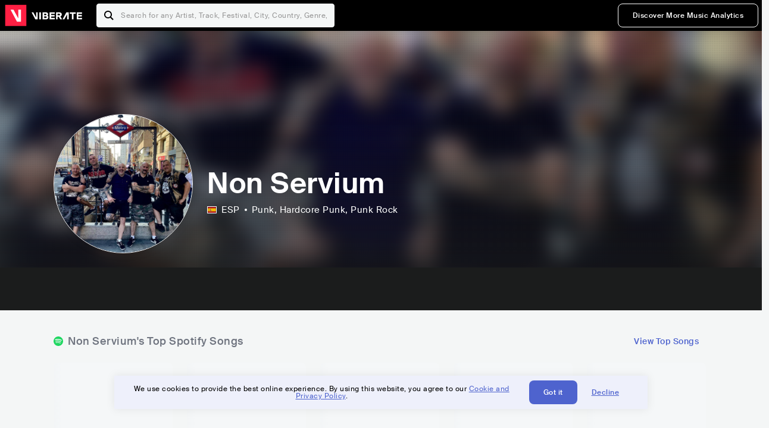

--- FILE ---
content_type: text/html; charset=utf-8
request_url: https://www.viberate.com/artist/non-servium/
body_size: 9259
content:
<!DOCTYPE html><html><head><meta charSet="utf-8"/><meta name="viewport" content="width=device-width,initial-scale=1.0,minimum-scale=1.0,maximum-scale=1.0,user-scalable=no"/><title>Non Servium - Songs, Events and Music Stats | Viberate.com</title><meta name="description" content="Non Servium: Listen to new and popular songs, find events, look into their stats and see who their fans are."/><meta http-equiv="content-language" content="en"/><link rel="icon" href="/static/assets/images/favicon.ico" type="image/x-icon"/><link rel="shortcut icon" href="/static/assets/images/favicon.ico" type="image/x-icon"/><link rel="apple-touch-icon" sizes="57x57" href="/static/assets/images/apple-icon-57x57.png"/><link rel="apple-touch-icon" sizes="60x60" href="/static/assets/images/apple-icon-60x60.png"/><link rel="apple-touch-icon" sizes="72x72" href="/static/assets/images/apple-icon-72x72.png"/><link rel="apple-touch-icon" sizes="76x76" href="/static/assets/images/apple-icon-76x76.png"/><link rel="apple-touch-icon" sizes="114x114" href="/static/assets/images/apple-icon-114x114.png"/><link rel="apple-touch-icon" sizes="120x120" href="/static/assets/images/apple-icon-120x120.png"/><link rel="apple-touch-icon" sizes="144x144" href="/static/assets/images/apple-icon-144x144.png"/><link rel="apple-touch-icon" sizes="152x152" href="/static/assets/images/apple-icon-152x152.png"/><link rel="apple-touch-icon" sizes="180x180" href="/static/assets/images/apple-icon-180x180.png"/><link rel="icon" type="image/png" sizes="192x192" href="/static/assets/images/android-icon-192x192.png"/><link rel="icon" type="image/png" sizes="32x32" href="/static/assets/images/favicon-32x32.png"/><link rel="icon" type="image/png" sizes="96x96" href="/static/assets/images/favicon-96x96.png"/><link rel="icon" type="image/png" sizes="16x16" href="/static/assets/images/favicon-16x16.png"/><link rel="manifest" href="/static/assets/images/manifest.json"/><meta name="msapplication-TileColor" content="#ffffff"/><meta name="msapplication-TileImage" content="/static/assets/images/ms-icon-144x144.png"/><meta name="theme-color" content="#ffffff"/><link rel="dns-prefetch" href="https://viberate.ams3.digitaloceanspaces.com"/><link rel="dns-prefetch" href="https://viberate-upload.ams3.cdn.digitaloceanspaces.com/prod"/><link rel="dns-prefetch" href="https://connect.facebook.net"/><link rel="dns-prefetch" href="https://manager.eu.smartlook.cloud"/><link rel="dns-prefetch" href="https://web-writer.eu.smartlook.cloud"/><link rel="dns-prefetch" href="https://assets-proxy.smartlook.cloud"/><link rel="dns-prefetch" href="https://api.viberate.com"/><link rel="dns-prefetch" href="https://www.googletagmanager.com"/><link rel="dns-prefetch" href="https://www.google-analytics.com"/><meta property="og:type" content="website"/><meta property="og:url" content="https://www.viberate.com/artist/non-servium/"/><meta property="og:title" content="Non Servium - Songs, Events and Music Stats | Viberate.com"/><meta property="og:description" content="Non Servium: Listen to new and popular songs, find events, look into their stats and see who their fans are."/><meta property="og:image" content="https://viberate-upload.ams3.cdn.digitaloceanspaces.com/prod/entity/artist/non-servium-BBwxu"/><meta property="og:image:width" content="1200"/><meta property="og:image:height" content="630"/><meta property="og:image:type" content="image/jpeg"/><meta property="og:image:alt" content="Non Servium - Songs, Events and Music Stats | Viberate.com"/><meta property="fb:app_id" content="1123216931083985"/><meta property="twitter:card" content="summary_large_image"/><meta property="twitter:url" content="https://www.viberate.com/artist/non-servium/"/><meta name="twitter:title" content="Non Servium - Songs, Events and Music Stats | Viberate.com"/><meta name="twitter:description" content="Non Servium: Listen to new and popular songs, find events, look into their stats and see who their fans are."/><meta name="twitter:image" content="https://viberate-upload.ams3.cdn.digitaloceanspaces.com/prod/entity/artist/non-servium-BBwxu"/><meta name="google-adsense-account" content="ca-pub-7592671152880369"/><meta name="next-head-count" content="50"/><link data-next-font="" rel="preconnect" href="/" crossorigin="anonymous"/><link rel="preload" href="/_next/static/css/7a7d6cfa335d7527.css" as="style"/><script type="application/ld+json">{"@context":"https://schema.org","@type":"MusicGroup","name":"Non Servium","image":"https://viberate-upload.ams3.cdn.digitaloceanspaces.com/prod/entity/artist/non-servium-BBwxu","genre":"Punk,Hardcore Punk","address":"Spain"}</script><link rel="stylesheet" href="/_next/static/css/7a7d6cfa335d7527.css" data-n-g=""/><noscript data-n-css=""></noscript><script defer="" noModule="" src="/_next/static/chunks/polyfills-42372ed130431b0a.js" type="35b36f68d9cbe5094aeceab1-text/javascript"></script><script src="/_next/static/chunks/webpack-e8d38eede5261e04.js" defer="" type="35b36f68d9cbe5094aeceab1-text/javascript"></script><script src="/_next/static/chunks/framework-fcb1263fb6ca94c7.js" defer="" type="35b36f68d9cbe5094aeceab1-text/javascript"></script><script src="/_next/static/chunks/main-013b46993a79a6d9.js" defer="" type="35b36f68d9cbe5094aeceab1-text/javascript"></script><script src="/_next/static/chunks/pages/_app-2ca358aeb08cb014.js" defer="" type="35b36f68d9cbe5094aeceab1-text/javascript"></script><script src="/_next/static/chunks/3143e8a8-b6f4c58b784752b4.js" defer="" type="35b36f68d9cbe5094aeceab1-text/javascript"></script><script src="/_next/static/chunks/5862-deca3500da5cc7b4.js" defer="" type="35b36f68d9cbe5094aeceab1-text/javascript"></script><script src="/_next/static/chunks/169-69867a71fb1541a8.js" defer="" type="35b36f68d9cbe5094aeceab1-text/javascript"></script><script src="/_next/static/chunks/9399-0e037600f50be64d.js" defer="" type="35b36f68d9cbe5094aeceab1-text/javascript"></script><script src="/_next/static/chunks/1442-019c56217fbe13f2.js" defer="" type="35b36f68d9cbe5094aeceab1-text/javascript"></script><script src="/_next/static/chunks/5960-eeb4e37b4bfc63c1.js" defer="" type="35b36f68d9cbe5094aeceab1-text/javascript"></script><script src="/_next/static/chunks/3325-1d80dadf1f472635.js" defer="" type="35b36f68d9cbe5094aeceab1-text/javascript"></script><script src="/_next/static/chunks/pages/artist/%5Bslug%5D-7c333bc198d4a041.js" defer="" type="35b36f68d9cbe5094aeceab1-text/javascript"></script><script src="/_next/static/c_fwYuISgY8n4j0HdwdUl/_buildManifest.js" defer="" type="35b36f68d9cbe5094aeceab1-text/javascript"></script><script src="/_next/static/c_fwYuISgY8n4j0HdwdUl/_ssgManifest.js" defer="" type="35b36f68d9cbe5094aeceab1-text/javascript"></script></head><body><link rel="preload" as="image" href="/static/assets/images/flags/es.svg"/><link rel="preload" as="image" href="/static/assets/images/svg/logo-viberate-analytics-negative.svg"/><link rel="preload" as="image" href="/static/assets/images/gif/loader.gif"/><link rel="preload" as="image" href="/static/assets/images/placeholders/banners/Analytics/Viberate_ANALYTICS_Preview_03.jpg"/><link rel="preload" as="image" href="/static/assets/images/svg/icon-festivals-color.svg"/><link rel="preload" as="image" href="/static/assets/images/svg/icon-tracks-color.svg"/><link rel="preload" as="image" href="/static/assets/images/svg/icon-export-reports-color.svg"/><link rel="preload" as="image" href="/static/assets/images/svg/logo-viberate-new-red-white.svg"/><div id="__next"><div id="popupPlaceholder"></div><div class="container"><header class="header-new-v2 unlogged black artist artist-public "><div class="page"><a class="logo" href="/"><img src="/static/assets/images/svg/logo-viberate-new-red-white.svg" alt="Viberate" loading="lazy"/> Viberate</a><nav class="navigation-primary "><div class="mobile-menu-blocker"></div><div class="search"><input type="text" class="header-search-input" placeholder="Search for any Artist, Track, Festival, City, Country, Genre, or Venue" autoComplete="one-time-code" value=""/><button class="btn btn-back-from-search"><img src="/static/assets/images/svg/arrow-back-blue.svg" alt="Back" width="10" rel="preload" loading="lazy"/> <!-- -->Back</button></div><div class="menu-wrapper-new"><button class="btn btn-close js-btn-menu-close">CLOSE</button><ul class="menu-new"><li class="menu-item menu-item-actions desktop-only"><button type="button" class="button secondary s" title="Sign up">Discover More Music Analytics</button></li></ul><div class="mobile-footer-new"><div class="login-signup-mobile"><a href="https://app.viberate.com/artist/non-servium/" title="Discover More Music Analytics">Discover More Music Analytics</a></div><div class="row"><div class="disclaimer">For a perfect experience, please use<br/> the desktop version of our website.</div></div></div></div><button type="button" class="btn btn-menu-toggle js-menu-toggle"><img src="/static/assets/images/svg/icon-nav-hamburger.svg" alt="Hamburger" loading="lazy"/></button></nav></div></header><main id="search-container" class="main main-search"></main><header class="header-artist-booking"><div class="top"><figure class="bg-image-wrapper"><img src="https://viberate-upload.ams3.cdn.digitaloceanspaces.com/prod/entity/artist/non-servium-BBwxu" alt="Non Servium" class="bg-image" loading="lazy"/></figure><div class="page"><div class="header-entity artist"><figure class="header-entity-image"><img src="https://viberate-upload.ams3.cdn.digitaloceanspaces.com/prod/entity/artist/non-servium-BBwxu" alt="Non Servium" loading="lazy"/></figure><article class="header-entity-article"><div class="header-entity-title-wrapper"><div class="header-entity-title"><h1 class="title">Non Servium</h1><span class="mini-badges"></span></div></div><div class="header-entity-info"><div class="top-info"><span class="country" title="Spain"><img src="/static/assets/images/flags/es.svg" title="ESP" class="flag"/> <em>ESP</em></span><span class="genres" title="Punk, Hardcore Punk">Punk<!-- -->, Hardcore Punk<!-- -->, Punk Rock</span></div></div></article></div></div></div><div class="header-entity-socials"><div class="page"><ul class="header-socials"></ul></div></div></header><div class="main"><section class="pro-section pro-section-artist-booking transparent pro-section-channel-top-tracks "><div class="page"><div class="pro-section-header"><div class="row"><div class="left"><h2 class="channel spotify">Non Servium<!-- -->&#x27;s Top Spotify Songs </h2></div><div class="right"><a class="button tertiary no-padding" href="/artist/songs/non-servium-top-songs/">View Top Songs</a></div></div></div><div class="pro-section-content mobile-only"><div class="component-main gutter-24-12 shadow white rounded"><div class="item" style="margin-bottom:16px"><div class="loader-element loader-element-plain-card grey h-48 full-width"></div></div><div class="item" style="margin-bottom:16px"><div class="loader-element loader-element-plain-card grey h-48 full-width"></div></div><div class="item" style="margin-bottom:16px"><div class="loader-element loader-element-plain-card grey h-48 full-width"></div></div><div class="item" style="margin-bottom:16px"><div class="loader-element loader-element-plain-card grey h-48 full-width"></div></div><div class="item"><div class="loader-element loader-element-plain-card grey h-48 full-width"></div></div></div></div><div class="pro-section-content tablet-forward"><div class="swiper-main pro-section-swiper has-pagination-and-navigation"><div class="swiper swiper-container"><div class="swiper-wrapper"><div class="swiper-slide"><div class="item"><div class="loader-element loader-element-plain-card grey h-358 full-width"></div></div></div><div class="swiper-slide"><div class="item"><div class="loader-element loader-element-plain-card grey h-358 full-width"></div></div></div><div class="swiper-slide"><div class="item"><div class="loader-element loader-element-plain-card grey h-358 full-width"></div></div></div><div class="swiper-slide"><div class="item"><div class="loader-element loader-element-plain-card grey h-358 full-width"></div></div></div><div class="swiper-slide"><div class="item"><div class="loader-element loader-element-plain-card grey h-358 full-width"></div></div></div></div><div class="swiper-button-prev"></div><div class="swiper-button-next"></div><div class="swiper-pagination"></div></div></div><div class="pro-section-list-entities-footer"><div class="right"><a href="https://open.spotify.com/artist/3xyRzXuv0vKb4kCzVhqAbS" rel="nofollow noreferrer" target="_blank" class="btn-outside-link">Listen on <!-- -->Spotify</a></div></div></div></div></section><section class="pro-section pro-section-artist-booking transparent pro-section-videos "><div class="page"><div class="pro-section-header"><div class="row"><div class="left"><h2 class="channel youtube">Non Servium<!-- -->&#x27;s YouTube Videos</h2></div><div class="right"></div></div></div><div class="pro-section-content"><div class="swiper-main pro-section-swiper support-shadow has-mobile-pagination"><div class="swiper swiper-container"><div class="swiper-wrapper"><div class="swiper-slide"><div class="item"><div class="loader-element loader-element-plain-card grey h-308 full-width"></div></div></div><div class="swiper-slide"><div class="item"><div class="loader-element loader-element-plain-card grey h-308 full-width"></div></div></div><div class="swiper-slide"><div class="item"><div class="loader-element loader-element-plain-card grey h-308 full-width"></div></div></div></div><div class="swiper-button-prev"></div><div class="swiper-button-next"></div><div class="swiper-pagination"></div></div></div></div></div></section><section class="pro-section pro-section-analytics-module"><div class="page"><div class="analytics-module-main pro-v2"><div class="analytics-module-main-header"><img src="/static/assets/images/svg/logo-viberate-analytics-negative.svg" alt="Viberate Analytics" width="229"/><a class="button primary s" href="/music-analytics/">Discover More Music Analytics</a></div><div class="analytics-module-grid"><div class="analytics-module-grid-row"><div class="analytics-module w-2-of-3"><div class="analytics-module-content"><h3 class="pro-content-module-subtitle">Chart Rankings</h3><div class="loader-basic"><div class="loader-icon h-242"><img src="/static/assets/images/gif/loader.gif" alt="Loading"/></div></div></div></div><div class="analytics-module w-1-of-3"><div class="analytics-module-content"><h3 class="pro-content-module-subtitle">Audience Map</h3><div class="loader-basic"><div class="loader-icon "><img src="/static/assets/images/gif/loader.gif" alt="Loading"/></div></div></div></div></div><div class="analytics-module-grid-row"><div class="analytics-module w-1-of-2"><div class="analytics-module-content"><h3 class="pro-content-module-subtitle channel spotify">Monthly Listeners</h3><div class="stats"><strong></strong><label>Current</label></div><div class="loader-basic"><div class="loader-icon h-242"><img src="/static/assets/images/gif/loader.gif" alt="Loading"/></div></div></div></div><div class="analytics-module w-1-of-2"><div class="analytics-module-content"><h3 class="pro-content-module-subtitle">Playlist Overview</h3><div class="channels-overview"><div class="item"><h3 class="pro-content-module-subtitle">Adds to Playlists</h3><div class="loader-basic"><div class="loader-icon "><img src="/static/assets/images/gif/loader.gif" alt="Loading"/></div></div></div><div class="item"><h3 class="pro-content-module-subtitle">Drops from Playlists</h3><div class="loader-basic"><div class="loader-icon "><img src="/static/assets/images/gif/loader.gif" alt="Loading"/></div></div></div></div><div class="pro-table-wrapper"><div class="loader-basic"><div class="loader-icon "><img src="/static/assets/images/gif/loader.gif" alt="Loading"/></div></div></div></div></div></div></div></div></div></section><section class="pro-section pro-section-artist-booking transparent asense"><div class="page"><div class="asense-container center"><a href="/music-analytics/"><img src="/static/assets/images/placeholders/banners/Analytics/Viberate_ANALYTICS_Preview_03.jpg" alt="Viberate Analytics"/></a></div></div></section><section class="pro-section pro-section-artist-booking transparent pro-section-channel-top-tracks "><div class="page"><div class="pro-section-header"><div class="row"><div class="left"><h2 class="channel spotify">Non Servium<!-- -->&#x27;s Top Spotify Playlists in the past 3 Months</h2></div><div class="right"></div></div></div><div class="pro-section-content mobile-only"><div class="component-main gutter-24-12 shadow white rounded"><div class="item" style="margin-bottom:16px"><div class="loader-element loader-element-plain-card grey h-48 full-width"></div></div><div class="item" style="margin-bottom:16px"><div class="loader-element loader-element-plain-card grey h-48 full-width"></div></div><div class="item" style="margin-bottom:16px"><div class="loader-element loader-element-plain-card grey h-48 full-width"></div></div><div class="item" style="margin-bottom:16px"><div class="loader-element loader-element-plain-card grey h-48 full-width"></div></div><div class="item"><div class="loader-element loader-element-plain-card grey h-48 full-width"></div></div></div></div><div class="pro-section-content tablet-forward"><div class="pro-section-content"><div class="swiper-main pro-section-swiper has-pagination-and-navigation support-shadow"><div class="swiper swiper-container"><div class="swiper-wrapper"><div class="swiper-slide"><div class="item"><div class="loader-element loader-element-plain-card grey h-282 full-width"></div></div></div><div class="swiper-slide"><div class="item"><div class="loader-element loader-element-plain-card grey h-282 full-width"></div></div></div><div class="swiper-slide"><div class="item"><div class="loader-element loader-element-plain-card grey h-282 full-width"></div></div></div><div class="swiper-slide"><div class="item"><div class="loader-element loader-element-plain-card grey h-282 full-width"></div></div></div><div class="swiper-slide"><div class="item"><div class="loader-element loader-element-plain-card grey h-282 full-width"></div></div></div><div class="swiper-slide"><div class="item"><div class="loader-element loader-element-plain-card grey h-282 full-width"></div></div></div></div><div class="swiper-button-prev"></div><div class="swiper-button-next"></div><div class="swiper-pagination"></div></div></div></div></div></div></section><section class="pro-section-artist-booking pro-section-side-title pro-section-appears-on-charts blue-grey section-artist-pick pro-section "><div class="page"><div class="pro-section-header side-header"><div class="row"><div class="left"><h2>Non Servium<!-- -->&#x27;s Chart Ranks</h2><small> Past 12 Months</small></div></div></div><div class="pro-section-content"><ul class="list-charts"><div class="item"><div class="loader-element loader-element-plain-card grey h-242 full-width"></div></div><div class="item"><div class="loader-element loader-element-plain-card grey h-242 full-width"></div></div><div class="item"><div class="loader-element loader-element-plain-card grey h-242 full-width"></div></div><div class="item"><div class="loader-element loader-element-plain-card grey h-242 full-width"></div></div></ul></div></div></section><section class="pro-section pro-section-artist-booking transparent pro-section-future-and-past-events mobile-only"><div class="page"><div class="pro-section-header"><div class="row"><div class="left"><h2>Events<small>There are no events detected</small></h2></div></div></div><div class="pro-section-content"><div class="component-main gutter-24-12 shadow white rounded"><div class="item" style="margin-bottom:5px"><div class="loader-element loader-element-plain-card grey h-64 full-width"></div></div><div class="item" style="margin-bottom:5px"><div class="loader-element loader-element-plain-card grey h-64 full-width"></div></div><div class="item" style="margin-bottom:5px"><div class="loader-element loader-element-plain-card grey h-64 full-width"></div></div><div class="item" style="margin-bottom:5px"><div class="loader-element loader-element-plain-card grey h-64 full-width"></div></div><div class="item" style="margin-bottom:5px"><div class="loader-element loader-element-plain-card grey h-64 full-width"></div></div><div class="item" style="margin-bottom:5px"><div class="loader-element loader-element-plain-card grey h-64 full-width"></div></div><div class="item" style="margin-bottom:5px"><div class="loader-element loader-element-plain-card grey h-64 full-width"></div></div><div class="item" style="margin-bottom:5px"><div class="loader-element loader-element-plain-card grey h-64 full-width"></div></div><div class="item" style="margin-bottom:5px"><div class="loader-element loader-element-plain-card grey h-64 full-width"></div></div><div class="item"><div class="loader-element loader-element-plain-card grey h-64 full-width"></div></div><div class="element-divider h-16"></div><a class="btn btn-txt blue" id="btn-open-modal-1" href="/artist/concerts/non-servium-upcoming-concerts/">See All Events</a></div></div></div></section><section class="pro-section pro-section-artist-booking transparent pro-section-future-and-past-events tablet-forward"><div class="page"><div class="pro-section-header"><div class="row"><div class="left"><h2>Non Servium&#x27;s Upcoming Events<small>There are no non servium&#x27;s upcoming events detected</small></h2></div></div></div><div class="pro-section-content"><ul class="pro-section-list-entities"><div class="item"><div class="loader-element loader-element-plain-card grey h-120 full-width"></div></div><div class="item"><div class="loader-element loader-element-plain-card grey h-120 full-width"></div></div><div class="item"><div class="loader-element loader-element-plain-card grey h-120 full-width"></div></div><div class="item"><div class="loader-element loader-element-plain-card grey h-120 full-width"></div></div><div class="item"><div class="loader-element loader-element-plain-card grey h-120 full-width"></div></div></ul></div></div></section><section class="pro-section pro-section-artist-booking transparent pro-section-future-and-past-events tablet-forward"><div class="page"><div class="pro-section-header"><div class="row"><div class="left"><h2>Non Servium&#x27;s Past Events<small>There are no non servium&#x27;s past events detected</small></h2></div></div></div><div class="pro-section-content"><ul class="pro-section-list-entities"><div class="item"><div class="loader-element loader-element-plain-card grey h-120 full-width"></div></div><div class="item"><div class="loader-element loader-element-plain-card grey h-120 full-width"></div></div><div class="item"><div class="loader-element loader-element-plain-card grey h-120 full-width"></div></div><div class="item"><div class="loader-element loader-element-plain-card grey h-120 full-width"></div></div><div class="item"><div class="loader-element loader-element-plain-card grey h-120 full-width"></div></div></ul></div></div></section><section class="pro-section pro-section-artist-booking transparent pro-section-channel-top-tracks "><div class="page"><div class="pro-section-header"><div class="row"><div class="left"><h2 class="channel beatport">Non Servium<!-- -->&#x27;s Beatport Songs</h2></div></div></div><div class="pro-section-content mobile-only"><div class="component-main gutter-24-12 shadow white rounded"><div class="item" style="margin-bottom:16px"><div class="loader-element loader-element-plain-card grey h-48 full-width"></div></div><div class="item" style="margin-bottom:16px"><div class="loader-element loader-element-plain-card grey h-48 full-width"></div></div><div class="item" style="margin-bottom:16px"><div class="loader-element loader-element-plain-card grey h-48 full-width"></div></div><div class="item" style="margin-bottom:16px"><div class="loader-element loader-element-plain-card grey h-48 full-width"></div></div><div class="item"><div class="loader-element loader-element-plain-card grey h-48 full-width"></div></div></div></div><div class="pro-section-content tablet-forward"><div class="swiper-main pro-section-swiper has-pagination-and-navigation"><div class="swiper swiper-container"><div class="swiper-wrapper"><div class="swiper-slide"><div class="item"><div class="loader-element loader-element-plain-card grey h-308 full-width"></div></div></div><div class="swiper-slide"><div class="item"><div class="loader-element loader-element-plain-card grey h-308 full-width"></div></div></div><div class="swiper-slide"><div class="item"><div class="loader-element loader-element-plain-card grey h-308 full-width"></div></div></div><div class="swiper-slide"><div class="item"><div class="loader-element loader-element-plain-card grey h-308 full-width"></div></div></div><div class="swiper-slide"><div class="item"><div class="loader-element loader-element-plain-card grey h-308 full-width"></div></div></div><div class="swiper-slide"><div class="item"><div class="loader-element loader-element-plain-card grey h-308 full-width"></div></div></div><div class="swiper-slide"><div class="item"><div class="loader-element loader-element-plain-card grey h-308 full-width"></div></div></div><div class="swiper-slide"><div class="item"><div class="loader-element loader-element-plain-card grey h-308 full-width"></div></div></div><div class="swiper-slide"><div class="item"><div class="loader-element loader-element-plain-card grey h-308 full-width"></div></div></div><div class="swiper-slide"><div class="item"><div class="loader-element loader-element-plain-card grey h-308 full-width"></div></div></div></div><div class="swiper-button-prev"></div><div class="swiper-button-next"></div><div class="swiper-pagination"></div></div></div></div></div></section><div></div><section class="landing-section section-other-pages white"><div class="page"><header class="pro-content-module-header-standalone"><div class="row"><div class="left"><h2 class="title"><span class="title-txt">Other Pages</span></h2></div></div></header><div class="home-tutorials"><div class="home-tutorials-main"><ul class="list-home-tutorials"><li class="item"><div class="home-tutorial-box"><a class="home-tutorial-box-link" title="Non Servium&#x27;s Concerts" href="/artist/concerts/non-servium-upcoming-concerts/"><figure><img src="/static/assets/images/svg/icon-festivals-color.svg" alt="Non Servium&#x27;s Concerts" class="home-tutorial-box-icon"/></figure><article><h3 class="home-tutorial-box-title">Non Servium&#x27;s Concerts</h3><span class="home-tutorial-box-fake-link">Show more</span></article></a></div></li><li class="item"><div class="home-tutorial-box"><a class="home-tutorial-box-link" title="Non Servium&#x27;s Top Songs" href="/artist/songs/non-servium-top-songs/"><figure><img src="/static/assets/images/svg/icon-tracks-color.svg" alt="Non Servium&#x27;s Top Songs" class="home-tutorial-box-icon"/></figure><article><h3 class="home-tutorial-box-title">Non Servium&#x27;s Top Songs</h3><span class="home-tutorial-box-fake-link">Show more</span></article></a></div></li><li class="item"><div class="home-tutorial-box"><a class="home-tutorial-box-link" title="Non Servium&#x27;s Popularity Analytics" href="https://app.viberate.com/artist/non-servium/overview/"><figure><img src="/static/assets/images/svg/icon-export-reports-color.svg" alt="Non Servium&#x27;s Popularity Analytics" class="home-tutorial-box-icon"/></figure><article><h3 class="home-tutorial-box-title">Non Servium&#x27;s Popularity Analytics</h3><span class="home-tutorial-box-fake-link">Show more</span></article></a></div></li></ul></div></div></div></section><section id="faq" class="landing-section section-faq-split white"><div class="page"><div class="pro-section-header"><h2 class="landing-section-title">More about Non Servium</h2></div><div class="pro-section-content"><div class="question js-question open"><h2 class="question-title js-accordion-trigger">Overview of Hardcore Punk musician Non Servium</h2><div class="question-content js-accordion-content"><p>From Madrid, Spain, comes the Hardcore Punk band Non Servium. With their raw, violent sound and politically motivated lyrics, they&#x27;ve been blazing a trail through the punk movement for more than two decades. Breakneck rhythms, scorching guitar riffs, and an unrelenting energy are the hallmarks of their music, which has gained them a devoted fanbase in Spain and elsewhere.<br/><br/>Non Servium, fronted by guitarist and vocalist Bezeta, is known for taking a firm position on social and political problems. Their lyrics include a wide range of topics, including the fight against fascism and the fight against police brutality and governmental corruption. The band&#x27;s dedication to these issues is evident in their music, which is brimming with an unrestrained rage and a sense of urgency that begs to be heard. The Hardcore Punk band Non Servium exemplifies the movement by utilizing their music to protest injustice and work for a more just society.<br/></p></div></div><div class="question js-question closed"><h2 class="question-title js-accordion-trigger">What are the most popular songs for Hardcore Punk musician Non Servium?</h2><div class="question-content js-accordion-content"><p>Some of the most well-known songs in the genre were written by the punk and hardcore band Non Servium from Madrid, Spain. Their political messages and raw intensity are what set their music apart, and these qualities have connected with listeners all around the world.<br/><br/>A.c.a.b., which stands for &quot;All Cops Are Bastards,&quot; and &quot;El Espiritu del Oi!&quot; are two of their best songs. The latter pays homage to the Oi! subculture. Another well-known song with the band&#x27;s distinctive style, &quot;Seguimos Siendo&quot; features quick-paced guitar riffs and forceful lyrics.<br/><br/>The songs &quot;Todos al Suelo,&quot; &quot;Torpedos,&quot; and &quot;Animal,&quot; which address themes of resistance and anti-authoritarianism, are some of the other prominent ones. With Spanish lyrics that discuss the problems of the working class, the songs &quot;Apestan&quot; and &quot;Madrid&quot; reference the band&#x27;s Spanish heritage.<br/><br/>The highlight single &quot;Pandilleros&quot; is the last one, and it has a memorable chorus and a beat that will make any punk enthusiast stomp their feet. The music of Non Servium is a tribute to the strength of punk and its capacity to unite people against oppression and injustice.<br/></p></div></div><div class="question js-question closed"><h2 class="question-title js-accordion-trigger">What are the latest songs and music albums for Hardcore Punk musician Non Servium?</h2><div class="question-content js-accordion-content"><p>The Madrid, Spain-based Punk and Hardcore Punk band Non Servium has been making music for more than 20 years. &quot;Non Servium 1997-2017 | 20 Anos de Magia y Destruccion (En Directo) (2021),&quot; their most recent album, is a live recording of their 20th anniversary performance. There are 24 songs on the album, some of which are their most well-known tunes from the last two decades. Live performances of &quot;Animal,&quot; &quot;Ratas,&quot; and &quot;Otra Vez en Pie,&quot; among other songs, are available for fans. Fans of the band won&#x27;t be let down by the CD, which demonstrates the group&#x27;s enthusiasm and vitality for its songs.<br/><br/>The Chaos Brotherhood (2018), a hard-hitting music with the band&#x27;s distinctive punk style, is Non Servium&#x27;s most recent single. The song is a love letter to the band&#x27;s supporters and the punk scene, as well as a rallying cry for anyone who experience oppression or marginalization. The song&#x27;s intense lyrics and frantic sound will energize listeners and make them ready to battle.<br/><br/>Non Servium&#x27;s most recent single is &quot;Pandilleros (2018).&quot; The song pays homage to the band&#x27;s beginnings in working-class areas of Madrid. The song&#x27;s lyrics describe the trials and sufferings endured by those who live in these areas and serve as a call to the working class&#x27;s solidarity and togetherness. Fans of punk and hardcore punk music will like the track&#x27;s fast beat and strong vocals.<br/><br/>Overall, the band&#x27;s most recent album and singles demonstrate Non Servium&#x27;s love of music and dedication to its followers and the punk scene. Their energetic live shows and powerful lyrics will motivate fans to stand up for what they believe in. Their music is a cry to arms for anyone who feel oppressed or disadvantaged.<br/></p></div></div><div class="question js-question closed"><h2 class="question-title js-accordion-trigger">Which are the most important music performances and festival appearances for Hardcore Punk musician Non Servium?</h2><div class="question-content js-accordion-content"><p>The Madrid-based Hardcore Punk band Non Servium has given some remarkable festival performances throughout the course of their existence. They have performed on the stages of some of the most well-known festivals, such as Alterna Festival, Vina Rock, Mighty Sounds, Kalikenyo Rock, and Hatortxu Rock. Their intense live shows created a lasting influence on their audience, and their music continues to motivate new punk rock fans.<br/><br/>At Vina Rock, one of the greatest festivals in Spain, they had one of their most unforgettable performances. The band&#x27;s energetic performance and their love for their music won over the crowd, and their set was one of the festival&#x27;s highlights. Additionally, they played at the Czech Republic&#x27;s Mighty Sounds international punk festival, where they displayed their prowess and established themselves as one of the most gifted punk bands in the world.<br/><br/>Additionally, Non Servium has performed at some of Spain&#x27;s top venues, such as Sala Apolo, La Mirona, and Sala La Paqui. Their performances in these locations have consistently left their fans wanting more while being nothing short of spectacular. Their live performances are a tribute to their talent and enthusiasm, and their music has a raw and genuine character that calls to the hearts of punk rock aficionados.<br/><br/>In conclusion, Non Servium has performed and appeared at various remarkable festivals throughout their history, and their music continues to influence new punk rock fans. Their live performances are a must-see for punk rock fans because of their passion, vigor, and unbridled brilliance. Non Servium always puts up an intense and memorable performance, whether they are playing a festival or a tiny venue.<br/></p></div></div><div class="question js-question closed"><h2 class="question-title js-accordion-trigger">Which are the most important collaborations with other musicians for Hardcore Punk musician Non Servium?</h2><div class="question-content js-accordion-content"><p>The Punk and Hardcore Punk band Non Servium from Madrid, Spain has worked with other artists to produce some of their most significant works. One of their collaborations is on the song &quot;Pandilleros&quot; with Kaos Urbano. With its fast-paced rhythm and lyrics that discuss the challenges of living in the streets, this song is a fantastic representation of the Punk movement and its culture. Non Servium&#x27;s music now has a distinctive sound because to their partnership with Kaos Urbano, which helped &quot;Pandilleros&quot; become a hit with listeners.<br/><br/>Non Servium&#x27;s collaboration with Juantxo Skalari &amp; La Rude Band on the song &quot;Siglo XXI&quot; is another remarkable one. This song is a protest against the oppression of the populace by the powerful and the corrupt system. As a result of the work with Juantxo Skalari &amp; La Rude Band, Non Servium&#x27;s music developed ska influences, resulting in a genre fusion that appealed to a larger audience.<br/><br/>The track &quot;El Kaos en Mi&quot; by Rat-Zinger and Non Servium is another significant collaboration. This song&#x27;s lyrics, which discuss the internal instability, serve as a potent illustration of the challenges that individuals go through. The Rat-Zinger combination gave Non Servium&#x27;s music a more aggressive tone, making &quot;El Kaos en Mi&quot; stand out as one of their most enduring songs.<br/><br/>Finally, Non Servium&#x27;s work with Kaos Urbano, Juantxo Skalari &amp; La Rude Band, and Rat-Zinger significantly influenced the Punk and Hardcore Punk scene and helped create their sound. Non Servium was able to explore with various styles and produce some of their most significant and enduring works because to these collaborations.<br/></p></div></div><div class="box-highlight">Want to update your bio? Email us at<!-- --> <a href="mailto:info@viberate.com">info@viberate.com</a> with any changes!</div></div></div></section></div><footer class="footer-artist-booking"><div class="page"><a href="https://app.viberate.com/" alt="Viberate" target="_blank" class="logo" rel="noreferrer"><img src="/static/assets/images/svg/logo-viberate-new-red-white.svg" alt="Viberate"/></a><div class="footnote"><p><a title="Music Genres" target="_blank" rel="noreferrer" href="/music-genres/">Music Genres</a><span>  •  </span> <a title="Music Charts" target="_blank" rel="noreferrer" href="/music-charts/">Music Charts</a><span>  •  </span> <a href="/find-musician/" title="Artist Database" target="_blank" rel="noreferrer">Artist Database</a><span>  •  </span> <a href="/festival-finder/" title="Festival Database" target="_blank" rel="noreferrer">Festival Database</a><span>  •  </span> <a href="/spotify-analytics/" title="Spotify Analytics" target="_blank" rel="noreferrer">Spotify Analytics</a> <span>  •  </span> <a href="/" title="Viberate for Music Professionals" target="_blank" rel="noreferrer">Viberate for Music Professionals</a> <span>  •  </span> <a href="/terms-of-service/" title="Terms of Service" target="_blank" rel="noreferrer">Terms of Service</a></p></div></div></footer></div></div><script id="__NEXT_DATA__" type="application/json">{"props":{"pageProps":{"data":{"uuid":"02db4107-7c47-41bb-af78-809c8acf62e2","slug":"non-servium","name":"Non Servium","image":"https://viberate-upload.ams3.cdn.digitaloceanspaces.com/prod/entity/artist/non-servium-BBwxu","country":{"code":"ES","iso3":"ESP","slug":"spain","name":"Spain","coordinates":{"lat":40,"lng":-4},"continent_code":"EU"},"genre":{"id":9,"slug":"punk","name":"Punk","subgenres":null},"subgenres":[{"id":63,"slug":"hardcore-punk","name":"Hardcore Punk"},{"id":65,"slug":"punk-rock","name":"Punk Rock"}],"rank":31482,"rank_categories":{"current":{"overall":31482,"country":580,"genre":203,"subgenre_1":32,"subgenre_2":154,"subgenre_3":null},"previous":{"overall":30947,"country":587,"genre":201,"subgenre_1":31,"subgenre_2":151,"subgenre_3":null}},"bookmarked":false,"verified":true,"claimed":false,"trending":false,"badges":null,"social_links":[{"channel":"twitter","link":"https://twitter.com/NonServium_Army"},{"channel":"facebook","link":"https://www.facebook.com/NonServium/"},{"channel":"deezer","link":"https://www.deezer.com/en/artist/16339"},{"channel":"instagram","link":"https://www.instagram.com/nonserviumarmy/"},{"channel":"spotify","link":"https://open.spotify.com/artist/3xyRzXuv0vKb4kCzVhqAbS"},{"channel":"songkick","link":"https://www.songkick.com/artists/184483-non-servium"},{"channel":"itunes","link":"https://music.apple.com/artist/non-servium/889425671"},{"channel":"google_play_music","link":"https://play.google.com/store/music/artist/Non_Serviam?id=A65t3zt2wk22vjc7shyazybmhb4\u0026hl=es_VE"},{"channel":"tidal","link":"https://tidal.com/browse/artist/5774711"},{"channel":"napster","link":"https://us.napster.com/artist/non-servium"},{"channel":"amazon_music","link":"https://music.amazon.com/artists/B00L03M9YG"},{"channel":"shazam","link":"https://www.shazam.com/artist/non-servium/889425671"},{"channel":"bandsintown","link":"https://www.bandsintown.com/a/12268-non-servium"},{"channel":"home_page","link":"http://www.nonservium.net/"},{"channel":"youtube","link":"https://www.youtube.com/channel/UCjoVmvOlLiQz63GK5MZPdQw"}],"status":"active","booking_available":false,"contact_available":false,"meta_image":"https://viberate.s3-eu-west-1.amazonaws.com/share/artist/non-servium.jpg","hot_on_charts":[],"created_at":"2019-07-01T22:32:28Z","beatport_genres":null,"channel_ranks":{"airplay":{"current":{"genre":468,"country":618,"overall":30493,"subgenre_1":105,"subgenre_2":421},"previous":{"genre":461,"country":590,"overall":29709,"subgenre_1":103,"subgenre_2":414}},"beatport":null,"social":{"current":{"genre":147,"country":499,"overall":30583,"subgenre_1":31,"subgenre_2":85},"previous":{"genre":310,"country":918,"overall":49590,"subgenre_1":81,"subgenre_2":197}},"spotify":{"current":{"genre":357,"country":972,"overall":44833,"subgenre_1":66,"subgenre_2":263},"previous":{"genre":363,"country":1026,"overall":46926,"subgenre_1":69,"subgenre_2":270}},"youtube":{"current":{"genre":137,"country":556,"overall":31307,"subgenre_1":17,"subgenre_2":102},"previous":{"genre":141,"country":553,"overall":31317,"subgenre_1":16,"subgenre_2":102}}},"analytics":{"airplay":true,"audience":true,"basic":true,"beatport":false,"overview":true,"social":true,"spotify":true,"youtube":true,"shazam":true,"soundcloud":true,"deezer":true,"playlists":true,"apple-playlists":false,"facebook":true,"instagram":true,"tiktok":false,"twitter":true,"events":true,"tracks":true,"network":true}},"faq":{"BIO":[{"question":"Overview of Hardcore Punk musician Non Servium","answer":"From Madrid, Spain, comes the Hardcore Punk band Non Servium. With their raw, violent sound and politically motivated lyrics, they've been blazing a trail through the punk movement for more than two decades. Breakneck rhythms, scorching guitar riffs, and an unrelenting energy are the hallmarks of their music, which has gained them a devoted fanbase in Spain and elsewhere.\u003cbr\u003e\u003cbr\u003eNon Servium, fronted by guitarist and vocalist Bezeta, is known for taking a firm position on social and political problems. Their lyrics include a wide range of topics, including the fight against fascism and the fight against police brutality and governmental corruption. The band's dedication to these issues is evident in their music, which is brimming with an unrestrained rage and a sense of urgency that begs to be heard. The Hardcore Punk band Non Servium exemplifies the movement by utilizing their music to protest injustice and work for a more just society.\u003cbr\u003e"},{"question":"What are the most popular songs for Hardcore Punk musician Non Servium?","answer":"Some of the most well-known songs in the genre were written by the punk and hardcore band Non Servium from Madrid, Spain. Their political messages and raw intensity are what set their music apart, and these qualities have connected with listeners all around the world.\u003cbr\u003e\u003cbr\u003eA.c.a.b., which stands for \"All Cops Are Bastards,\" and \"El Espiritu del Oi!\" are two of their best songs. The latter pays homage to the Oi! subculture. Another well-known song with the band's distinctive style, \"Seguimos Siendo\" features quick-paced guitar riffs and forceful lyrics.\u003cbr\u003e\u003cbr\u003eThe songs \"Todos al Suelo,\" \"Torpedos,\" and \"Animal,\" which address themes of resistance and anti-authoritarianism, are some of the other prominent ones. With Spanish lyrics that discuss the problems of the working class, the songs \"Apestan\" and \"Madrid\" reference the band's Spanish heritage.\u003cbr\u003e\u003cbr\u003eThe highlight single \"Pandilleros\" is the last one, and it has a memorable chorus and a beat that will make any punk enthusiast stomp their feet. The music of Non Servium is a tribute to the strength of punk and its capacity to unite people against oppression and injustice.\u003cbr\u003e"},{"question":"What are the latest songs and music albums for Hardcore Punk musician Non Servium?","answer":"The Madrid, Spain-based Punk and Hardcore Punk band Non Servium has been making music for more than 20 years. \"Non Servium 1997-2017 | 20 Anos de Magia y Destruccion (En Directo) (2021),\" their most recent album, is a live recording of their 20th anniversary performance. There are 24 songs on the album, some of which are their most well-known tunes from the last two decades. Live performances of \"Animal,\" \"Ratas,\" and \"Otra Vez en Pie,\" among other songs, are available for fans. Fans of the band won't be let down by the CD, which demonstrates the group's enthusiasm and vitality for its songs.\u003cbr\u003e\u003cbr\u003eThe Chaos Brotherhood (2018), a hard-hitting music with the band's distinctive punk style, is Non Servium's most recent single. The song is a love letter to the band's supporters and the punk scene, as well as a rallying cry for anyone who experience oppression or marginalization. The song's intense lyrics and frantic sound will energize listeners and make them ready to battle.\u003cbr\u003e\u003cbr\u003eNon Servium's most recent single is \"Pandilleros (2018).\" The song pays homage to the band's beginnings in working-class areas of Madrid. The song's lyrics describe the trials and sufferings endured by those who live in these areas and serve as a call to the working class's solidarity and togetherness. Fans of punk and hardcore punk music will like the track's fast beat and strong vocals.\u003cbr\u003e\u003cbr\u003eOverall, the band's most recent album and singles demonstrate Non Servium's love of music and dedication to its followers and the punk scene. Their energetic live shows and powerful lyrics will motivate fans to stand up for what they believe in. Their music is a cry to arms for anyone who feel oppressed or disadvantaged.\u003cbr\u003e"},{"question":"Which are the most important music performances and festival appearances for Hardcore Punk musician Non Servium?","answer":"The Madrid-based Hardcore Punk band Non Servium has given some remarkable festival performances throughout the course of their existence. They have performed on the stages of some of the most well-known festivals, such as Alterna Festival, Vina Rock, Mighty Sounds, Kalikenyo Rock, and Hatortxu Rock. Their intense live shows created a lasting influence on their audience, and their music continues to motivate new punk rock fans.\u003cbr\u003e\u003cbr\u003eAt Vina Rock, one of the greatest festivals in Spain, they had one of their most unforgettable performances. The band's energetic performance and their love for their music won over the crowd, and their set was one of the festival's highlights. Additionally, they played at the Czech Republic's Mighty Sounds international punk festival, where they displayed their prowess and established themselves as one of the most gifted punk bands in the world.\u003cbr\u003e\u003cbr\u003eAdditionally, Non Servium has performed at some of Spain's top venues, such as Sala Apolo, La Mirona, and Sala La Paqui. Their performances in these locations have consistently left their fans wanting more while being nothing short of spectacular. Their live performances are a tribute to their talent and enthusiasm, and their music has a raw and genuine character that calls to the hearts of punk rock aficionados.\u003cbr\u003e\u003cbr\u003eIn conclusion, Non Servium has performed and appeared at various remarkable festivals throughout their history, and their music continues to influence new punk rock fans. Their live performances are a must-see for punk rock fans because of their passion, vigor, and unbridled brilliance. Non Servium always puts up an intense and memorable performance, whether they are playing a festival or a tiny venue.\u003cbr\u003e"},{"question":"Which are the most important collaborations with other musicians for Hardcore Punk musician Non Servium?","answer":"The Punk and Hardcore Punk band Non Servium from Madrid, Spain has worked with other artists to produce some of their most significant works. One of their collaborations is on the song \"Pandilleros\" with Kaos Urbano. With its fast-paced rhythm and lyrics that discuss the challenges of living in the streets, this song is a fantastic representation of the Punk movement and its culture. Non Servium's music now has a distinctive sound because to their partnership with Kaos Urbano, which helped \"Pandilleros\" become a hit with listeners.\u003cbr\u003e\u003cbr\u003eNon Servium's collaboration with Juantxo Skalari \u0026 La Rude Band on the song \"Siglo XXI\" is another remarkable one. This song is a protest against the oppression of the populace by the powerful and the corrupt system. As a result of the work with Juantxo Skalari \u0026 La Rude Band, Non Servium's music developed ska influences, resulting in a genre fusion that appealed to a larger audience.\u003cbr\u003e\u003cbr\u003eThe track \"El Kaos en Mi\" by Rat-Zinger and Non Servium is another significant collaboration. This song's lyrics, which discuss the internal instability, serve as a potent illustration of the challenges that individuals go through. The Rat-Zinger combination gave Non Servium's music a more aggressive tone, making \"El Kaos en Mi\" stand out as one of their most enduring songs.\u003cbr\u003e\u003cbr\u003eFinally, Non Servium's work with Kaos Urbano, Juantxo Skalari \u0026 La Rude Band, and Rat-Zinger significantly influenced the Punk and Hardcore Punk scene and helped create their sound. Non Servium was able to explore with various styles and produce some of their most significant and enduring works because to these collaborations.\u003cbr\u003e"}]}},"__N_SSG":true},"page":"/artist/[slug]","query":{"slug":"non-servium"},"buildId":"c_fwYuISgY8n4j0HdwdUl","isFallback":false,"isExperimentalCompile":false,"gsp":true,"scriptLoader":[]}</script><script src="/cdn-cgi/scripts/7d0fa10a/cloudflare-static/rocket-loader.min.js" data-cf-settings="35b36f68d9cbe5094aeceab1-|49" defer></script><script defer src="https://static.cloudflareinsights.com/beacon.min.js/vcd15cbe7772f49c399c6a5babf22c1241717689176015" integrity="sha512-ZpsOmlRQV6y907TI0dKBHq9Md29nnaEIPlkf84rnaERnq6zvWvPUqr2ft8M1aS28oN72PdrCzSjY4U6VaAw1EQ==" data-cf-beacon='{"version":"2024.11.0","token":"66694c3271b245cb9c76b3d1b57bae8e","server_timing":{"name":{"cfCacheStatus":true,"cfEdge":true,"cfExtPri":true,"cfL4":true,"cfOrigin":true,"cfSpeedBrain":true},"location_startswith":null}}' crossorigin="anonymous"></script>
</body></html>